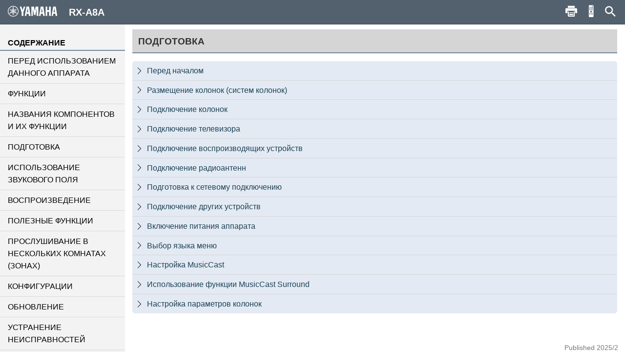

--- FILE ---
content_type: text/html; charset=utf-8
request_url: https://manual.yamaha.com/av/20/rxa8a/ru-RU/310833803.html
body_size: 1993
content:
<!DOCTYPE html><html xmlns="http://www.w3.org/1999/xhtml"><head xmlns:forms="http://www.schema.de/2010/ST4/Layout/MarkupLanguage/Forms"><meta http-equiv="Content-Script-Type" content="text/javascript" /><meta http-equiv="Content-Style-Type" content="text/css" /><meta http-equiv="Content-Type" content="text/html; charset=UTF-8" /><meta http-equiv="X-UA-Compatible" content="IE=edge" /><meta name="generator" content="SCHEMA ST4, Bootstrap 2016 v1" /><meta name="viewport" content="width=device-width, initial-scale=1.0, minimum-scale=1.0, maximum-scale=2.0, user-scalable=yes" /><meta name="msapplication-config" content="none" /><link rel="icon" type="image/x-icon" href="../assets/ico/favicon.ico" /><link rel="stylesheet" href="../assets/css/base/01-bootstrap.min.css" /><link rel="stylesheet" href="../assets/css/base/02-jquery-tree.css" /><link rel="stylesheet" href="../assets/css/base/03-bootstrap-schema.css" /><link rel="stylesheet" href="../assets/css/base/04-jquery.mcustomscrollbar.min.css" /><link rel="stylesheet" href="../assets/css/base/05-jquery.mmenu.oncanvas.css" /><link rel="stylesheet" href="../assets/css/base/06-jquery.mmenu.schema.css" /><link rel="stylesheet" href="../assets/css/formats.css" /><link rel="stylesheet" href="../assets/css/custom/font-face.css" /><script src="//ajax.googleapis.com/ajax/libs/jquery/1.11.0/jquery.min.js"></script><title>RX-A8A | ПОДГОТОВКА</title><meta name="keywords" content="H0" /><meta name="version" content="NV-H-0" /><meta name="author" content="Product Information Design Group, Yamaha Corporation" /></head><body id="310833803" xmlns:forms="http://www.schema.de/2010/ST4/Layout/MarkupLanguage/Forms" data-node-id="310833803" class="" data-culture="ru-RU"><script>var dataLayer = dataLayer || []; dataLayer.push({ 'manualCategory': 'sys1' });</script><noscript><iframe style="display:none;visibility:hidden;" height="0" src="//www.googletagmanager.com/ns.html?id=GTM-5GHTNQN" width="0"></iframe></noscript><div class="off-canvas"><div id="auto-logo"><a href="index.html"><img class="logo_header" src="../assets/img/YAMAHA/logo_yamaha_black.svg" /></a></div><div id="off-canvas-menu" role="complementary"><div class="visible-xs visible-sm" id="menu-close"><button class="close" type="button"></button></div><div class="menu-contents scroll-container" id="menu-contents"><div>СОДЕРЖАНИЕ</div><h1 class="heading"><a href="309992203.html">ПЕРЕД ИСПОЛЬЗОВАНИЕМ ДАННОГО АППАРАТА</a></h1><h1 class="heading"><a href="340151563.html">ФУНКЦИИ</a></h1><h1 class="heading"><a href="340562827.html">НАЗВАНИЯ КОМПОНЕНТОВ И ИХ ФУНКЦИИ</a></h1><h1 class="heading"><a href="310833803.html">ПОДГОТОВКА</a></h1><h1 class="heading"><a href="3381537291.html">ИСПОЛЬЗОВАНИЕ ЗВУКОВОГО ПОЛЯ</a></h1><h1 class="heading"><a href="313517579.html">ВОСПРОИЗВЕДЕНИЕ</a></h1><h1 class="heading"><a href="5794779659.html">ПОЛЕЗНЫЕ ФУНКЦИИ</a></h1><h1 class="heading"><a href="5461519755.html">ПРОСЛУШИВАНИЕ В НЕСКОЛЬКИХ КОМНАТАХ (ЗОНАХ)</a></h1><h1 class="heading"><a href="316973579.html">КОНФИГУРАЦИИ</a></h1><h1 class="heading"><a href="5646289419.html">ОБНОВЛЕНИЕ</a></h1><h1 class="heading"><a href="3381544331.html">УСТРАНЕНИЕ НЕИСПРАВНОСТЕЙ</a></h1><h1 class="heading"><a href="319817099.html">ПРИЛОЖЕНИЕ</a></h1><div>Другое</div><div class="font-size-img"><img class="font-size-img-StoL" id="font-size-img-StoL" src="../assets/img/YAMAHA/font-size-switch-StoL.png" /><img class="font-size-img-LtoS" id="font-size-img-LtoS" src="../assets/img/YAMAHA/font-size-switch-LtoS.png" /></div><div class="pdf-manual" id="pdf-manual"><div><a id="pdf-dl" target="_blank" href="../pdf.html?pdflang=ru"><i class="far fa-file-pdf"></i>Загрузить PDF</a></div></div><div class="help" id="help"><div id="help-btn"><i class="fas fa-info-circle"></i>Справка</div><div class="helps modal-content-wrapper modal" id="helps"><div class="modal-dialog"><div class="modal-content" id="modal-content_help"><div class="help-header modal-header" id="help-header"><button class="close" type="button"></button><p>Справка</p></div><div class="modal-main" id="help-top"><div class="help-html-body"><iframe frameborder="0" scrolling="no" src="../assets/help/ru-RU/help.html"></iframe></div></div></div></div></div></div><div id="select-language"><div><a href="../language.html"><i class="fas fa-globe"></i>Язык</a></div></div><div id="google-analytics"><div><a href="https://manual.yamaha.com/policy/" target="_blank">Конфиденциальность</a></div></div></div></div><div id="pushobj"><div class="scroll-container content-container" id="content-container"><div class="container" role="main"><div class="tree-top" id="tree-top">ПОДГОТОВКА</div><div class="tree1" id="tree1"></div></div><div class="container-footer"><footer><p class="text-muted-right"></p><p class="text-muted">Published 2025/2</p><p class="text-muted">©2021 Yamaha Corporation</p></footer></div></div><div class="schema-navbar" id="navbar" role="navigation"><button class="schema-navbar-toggle visible-sm visible-xs" id="sidebar-toggle"><span class="schema-glyph schema-glyph-menu"></span></button><a class="schema-navbar-brand" href="index.html"><img class="logo_header" src="../assets/img/YAMAHA/logo_yamaha.svg" />RX-A8A</a><button class="btn btn-default dropdown-toggle schema-navbar-toggle hidden-xs hidden-sm hidden-md hidden-lg" id="language-toggle" type="button" data-toggle="dropdown" aria-haspopup="true" aria-expanded="false"><span class="schema-glyph schema-glyph-more_vert" style="top:0;"></span></button><ul class="dropdown-menu" id="language-dropdown"><li class="dropdown-header hidden-md hidden-lg"></li><li class="hidden-md hidden-lg"><a href="index.html">Home</a></li><li class="dropdown-header">Язык</li><li class="langMenuItem" data-value="ja-JP"><a style="cursor:pointer;display:block;" href="../ja-JP/310833803.html">日本語</a></li><li class="langMenuItem" data-value="en-US"><a style="cursor:pointer;display:block;" href="../en-US/310833803.html">English</a></li><li class="langMenuItem" data-value="fr-FR"><a style="cursor:pointer;display:block;" href="../fr-FR/310833803.html">Français</a></li><li class="langMenuItem" data-value="de-DE"><a style="cursor:pointer;display:block;" href="../de-DE/310833803.html">Deutsch</a></li><li class="langMenuItem" data-value="sv-SE"><a style="cursor:pointer;display:block;" href="../sv-SE/310833803.html">Svenska</a></li><li class="langMenuItem" data-value="it-IT"><a style="cursor:pointer;display:block;" href="../it-IT/310833803.html">Italiano</a></li><li class="langMenuItem" data-value="es-ES"><a style="cursor:pointer;display:block;" href="../es-ES/310833803.html">Español</a></li><li class="langMenuItem" data-value="nl-NL"><a style="cursor:pointer;display:block;" href="../nl-NL/310833803.html">Nederlands</a></li><li class="langMenuItem" data-value="pt-BR"><a style="cursor:pointer;display:block;" href="../pt-BR/310833803.html">Português</a></li><li class="langMenuItem" data-value="da-DK"><a style="cursor:pointer;display:block;" href="../da-DK/310833803.html">Dansk</a></li><li class="langMenuItem" data-value="nb-NO"><a style="cursor:pointer;display:block;" href="../nb-NO/310833803.html">Norsk</a></li><li class="langMenuItem" data-value="fi-FI"><a style="cursor:pointer;display:block;" href="../fi-FI/310833803.html">Suomi</a></li><li class="langMenuItem checked" data-value="ru-RU"><a style="cursor:pointer;display:block;" href="../ru-RU/310833803.html">Русский</a></li><li class="langMenuItem" data-value="ko-KR"><a style="cursor:pointer;display:block;" href="../ko-KR/310833803.html">한국어 </a></li><li class="langMenuItem" data-value="zh-CN"><a style="cursor:pointer;display:block;" href="../zh-CN/310833803.html">簡体中文</a></li><li class="langMenuItem" data-value="zh-TW"><a style="cursor:pointer;display:block;" href="../zh-TW/310833803.html">繁体中文</a></li></ul><div class="hidden-sm hidden-xs hidden-sm hidden-md hidden-lg" id="navbar-search"><form class="schema-navbar-search hidden-xs pull-right" role="search" action="search.html"><input type="text" name="q" autocomplete="search6641885963" placeholder="Поиск" results="10" /></form></div><ul class="navbar-structure-pages hidden-sm hidden-xs hidden-md hidden-lg"><li class="schema-home-text"><a href="index.html">Home</a></li></ul><button class="navbar-toggle schema-navbar-toggle visible-sm visible-xs visible-md visible-lg" id="schema-navbar-search" data-toggle="collapse" data-target="#search-collapse"><span class="schema-glyph schema-glyph-search"></span></button><form class="collapse" id="search-collapse" role="search" action="search.html"><input type="text" autofocus="'autofocus'" name="q" autocomplete="search6641885963" placeholder="Поиск" results="10" /><button><span>Поиск</span></button></form><button class="button navbar-toggle schema-navbar-toggle visible-sm visible-xs visible-md visible-lg" id="schema-navbar-remocon" type="button"><a target="remocon" href="5641105035.html"><span class="icon-remocon" id="remocon-btn"></span></a></button><button class="button navbar-toggle schema-navbar-toggle visible-lg" id="schema-navbar-printer" type="button"><span class="icon-print" id="print-btn"></span></button></div></div><div style="display:none;"><page-meta><RCKey></RCKey></page-meta></div></div><script type="text/javascript" charset="utf-8" src="js/treedata.json"></script><script></script><script src="../assets/js/00-jquery.min.js"></script><script src="../assets/js/01-bootstrap.min.js"></script><script src="../assets/js/02-modernizr.custom.js"></script><script src="../assets/js/03-jquery-tree.js"></script><script src="../assets/js/04-jquery.mmenu.oncanvas.min.js"></script><script src="../assets/js/05-jquery.mcustomscrollbar.min.js"></script><script src="../assets/js/06-jquery-scrollbars.min.js"></script><script src="../assets/js/07-jquery.cookie.js"></script><script src="../assets/js/18-schema-common-core.min.js"></script><script src="../assets/js/19-schema-common-search.js"></script><script src="../assets/js/20-bootstrap-schema.js"></script><script src="../assets/js/21-GoogleTagManager.js"></script></body></html>

--- FILE ---
content_type: image/svg+xml
request_url: https://manual.yamaha.com/av/20/rxa8a/assets/img/YAMAHA/logo_yamaha.svg
body_size: 1074
content:
<?xml version="1.0" encoding="utf-8"?>
<!-- Generator: Adobe Illustrator 15.1.0, SVG Export Plug-In . SVG Version: 6.00 Build 0)  -->
<!DOCTYPE svg PUBLIC "-//W3C//DTD SVG 1.1//EN" "http://www.w3.org/Graphics/SVG/1.1/DTD/svg11.dtd">
<svg version="1.1" id="レイヤー_1" xmlns="http://www.w3.org/2000/svg" xmlns:xlink="http://www.w3.org/1999/xlink" x="0px"
	 y="0px" width="595.279px" height="129.565px" viewBox="0 356.163 595.279 129.565"
	 enable-background="new 0 356.163 595.279 129.565" xml:space="preserve">
<g>
	<g>
		<path fill="#FFFFFF" d="M64.782,356.163C29.12,356.163,0,385.072,0,420.945s29.12,64.782,64.782,64.782
			c35.873,0,64.782-29.12,64.782-64.782C129.565,385.072,100.656,356.163,64.782,356.163z M64.782,478.553
			c-31.652,0-57.396-25.744-57.396-57.396c0-31.653,25.744-57.397,57.396-57.397s57.396,25.744,57.396,57.397
			C122.39,452.809,96.646,478.553,64.782,478.553z"/>
		<path fill="#FFFFFF" d="M111.839,447.111l-9.496-10.973c-0.211-0.211-0.211-0.211-0.422-0.422c-0.422-0.212-1.055-0.212-1.477,0
			l0,0c-1.267,0.633-2.954,0.633-4.432-0.212c-1.266-0.844-2.11-2.109-2.321-3.376l0,0c-0.633-3.587-2.743-6.752-6.119-8.651
			l-4.221-2.532l24.056-13.927l-2.954-5.064l-27.01,15.615l-3.165-1.899v-3.798l27.01-15.615l-2.954-5.064l-24.056,13.927v-4.853
			c0-3.798-1.688-7.386-4.432-9.707l0,0c-1.056-0.844-1.688-2.321-1.688-3.798c0-1.688,0.845-3.165,2.11-4.22
			c0.422-0.211,0.633-0.844,0.633-1.266c0-0.211,0-0.422,0-0.422l-4.854-13.716c-0.211-0.422-0.422-0.633-1.055-0.633
			c-0.422,0-0.844,0.211-0.844,0.633l-5.064,13.716c0,0.211,0,0.422,0,0.422c0,0.633,0.211,1.055,0.633,1.266l0,0
			c1.266,0.844,2.11,2.321,2.11,4.22c0,1.477-0.634,2.954-1.688,3.798c-2.743,2.321-4.432,5.697-4.432,9.707v4.853l-24.056-13.927
			l-2.954,5.064l27.01,15.615v3.798l-3.165,1.899l-27.01-15.615l-2.954,5.064l23.845,13.927l-4.221,2.532
			c-3.376,1.899-5.486,5.064-6.119,8.651l0,0c-0.211,1.478-1.056,2.743-2.321,3.376c-1.478,0.845-3.165,0.845-4.643,0.212l0,0
			c-0.422-0.212-1.055-0.212-1.478,0c-0.211,0-0.211,0.211-0.422,0.422l-9.495,10.973c-0.211,0.211-0.423,0.844-0.211,1.266
			c0.211,0.423,0.633,0.634,1.055,0.423l14.138-2.743c0.212,0,0.423,0,0.423-0.212c0.422-0.211,0.844-0.844,0.844-1.266
			c0.211-1.688,1.055-3.165,2.532-4.01c1.266-0.844,2.743-0.844,4.221-0.422c3.376,1.267,7.174,1.056,10.551-1.055l4.22-2.532
			v27.644h5.909v-30.809l3.165-1.899l3.165,1.899v31.02h5.908v-27.644l4.221,2.532c3.376,1.899,7.175,2.11,10.551,1.055
			c1.267-0.422,2.954-0.422,4.221,0.422c1.477,0.845,2.321,2.321,2.532,4.01c0,0.422,0.422,1.055,0.844,1.267
			c0.211,0,0.422,0.211,0.422,0.211l14.139,2.743c0.422,0,0.844,0,1.055-0.423C112.261,447.744,112.261,447.322,111.839,447.111z
			 M55.708,430.019l-7.808,4.643c-1.477,0.844-3.587,0.422-4.431-1.266c-0.845-1.478-0.423-3.588,1.266-4.432l7.808-4.643
			l3.165,1.899V430.019z M61.617,399.421c0-1.688,1.477-3.166,3.165-3.166s3.165,1.478,3.165,3.166v9.074l-3.165,1.899l-3.165-1.899
			V399.421z M68.58,423.056l-3.798,2.109l-3.799-2.109v-4.221l3.799-2.11l3.798,2.11V423.056z M86.306,433.396
			c-0.844,1.477-2.954,2.109-4.431,1.266l-7.809-4.643v-3.798l3.166-1.899l7.808,4.643
			C86.728,429.808,87.151,431.918,86.306,433.396z"/>
	</g>
	<g>
		<polygon fill="#FFFFFF" points="496.313,407.862 474.578,407.862 474.578,364.604 454.953,364.604 454.953,477.287 
			474.578,477.287 474.578,427.908 496.313,427.908 496.313,477.287 516.571,477.287 516.571,364.604 496.313,364.604 		"/>
		<polygon fill="#FFFFFF" points="192.237,364.604 177.255,408.495 163.749,364.604 144.125,364.604 165.86,433.817 165.86,477.287 
			187.806,477.287 187.806,431.496 210.595,364.604 		"/>
		<polygon fill="#FFFFFF" points="325.178,418.202 314.204,364.604 283.397,364.604 283.397,477.287 300.91,477.287 300.91,392.247 
			316.104,466.313 332.564,466.313 346.069,391.191 346.069,477.287 366.748,477.287 366.748,364.604 334.673,364.604 		"/>
		<path fill="#FFFFFF" d="M576.71,364.604h-30.598l-20.68,112.684h18.359l4.431-26.167h22.79l4.221,26.167h20.046L576.71,364.604z
			 M551.388,432.34l8.441-50.433l8.229,50.433H551.388z"/>
		<path fill="#FFFFFF" d="M396.29,364.604l-20.68,112.895h18.358l4.432-26.166h22.79l4.221,26.166h20.046l-18.569-112.895H396.29z
			 M401.566,432.34l8.441-50.433l8.229,50.433H401.566z"/>
		<path fill="#FFFFFF" d="M224.734,364.604l-20.68,112.895h18.358l4.432-26.166h22.79l4.22,26.166h20.047l-18.569-112.895H224.734z
			 M230.009,432.34l8.44-50.433l8.229,50.433H230.009z"/>
	</g>
</g>
</svg>
